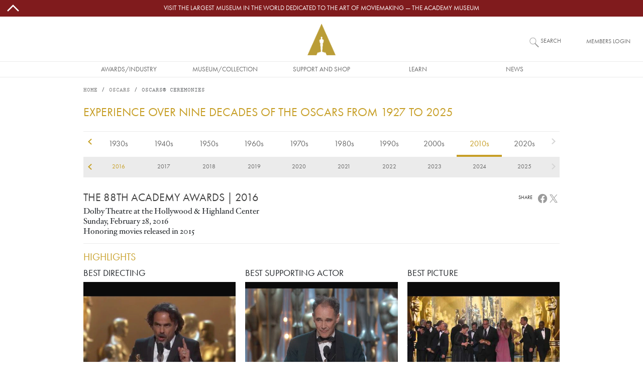

--- FILE ---
content_type: image/svg+xml
request_url: https://www.oscars.org/themes/custom/ampas_cms/assets/images/icon.search-gray.svg
body_size: 311
content:
<svg width="16" height="16" viewBox="0 0 16 16" fill="none" xmlns="http://www.w3.org/2000/svg">
  <path fill-rule="evenodd" clip-rule="evenodd" d="M5.507.286c2.884 0 5.222 2.395 5.222 5.35A5.407 5.407 0 0 1 9.462 9.13l5.586 5.724-1.03 1.056-5.655-5.794a5.11 5.11 0 0 1-2.856.87c-2.884 0-5.221-2.395-5.221-5.35 0-2.955 2.337-5.35 5.221-5.35Zm0 .746c-2.481 0-4.493 2.061-4.493 4.604s2.012 4.604 4.493 4.604C7.988 10.24 10 8.179 10 5.636S7.988 1.032 5.507 1.032Z" fill="#999999"/>
</svg>

--- FILE ---
content_type: application/javascript
request_url: https://www.oscars.org/sites/oscars_org/themes/custom/oscars_org/dist/js/components/core/topbar-msg.min.js?t6ablk
body_size: 639
content:
!function(e,s){s.behaviors.topbarmessage={init:function(o){const a=o.find("#topBarMessageClose, .topbarmessage-wrapper"),t=o.find("#topBarMessageOpen"),i=o.find("#topBarMessageClose"),n=o.find(".icon-close"),r=o.find(".topbarmessage-content a");if(!(a.length&&t.length&&i.length&&r.length))return;const c=()=>AMPAS_CMS.Breakpoints.devices.state,l=()=>!c().includes("lessThan_lg"),p=()=>{if(!(()=>c().includes("lessThan_sm"))())return;const s=(e(".topbarmessage-wrapper").height()-i.height())/2;i.css("top",s),setTimeout(()=>{n.animate({opacity:1},{duration:500,easing:"linear"})},500)},b=(s=!1)=>{e("body").removeClass("topbarmessage-active").addClass("topbarmessage-transition"),s?(a.slideUp(500),l()&&t.slideDown(500)):(a.hide(),l()&&t.show())},d=(s=!1)=>{e("body").addClass("topbarmessage-active topbarmessage-transition"),s?(a.slideDown(500,()=>{p()}),t.slideUp(500,()=>{p()})):(a.show(),t.hide())};t.on("click",()=>{s.behaviors.oscarsGlobal.setCookie("topbar","open"),d(!0)}),i.on("click",()=>{s.behaviors.oscarsGlobal.setCookie("topbar","close"),b(!0)}),e(window).on("resize",()=>{p()}),(()=>{switch(s.behaviors.oscarsGlobal.getCookie("topbar")){case void 0:s.behaviors.oscarsGlobal.setCookie("topbar","open",1,"/"),d(!0);break;case"open":d(!0);break;case"close":b()}})()},attach:function(s){once("topbarmessage","#block-oscars-org-topbarmessageblock",s).forEach(s=>{const o=e(s);this.init(o)})}}}(jQuery,Drupal);